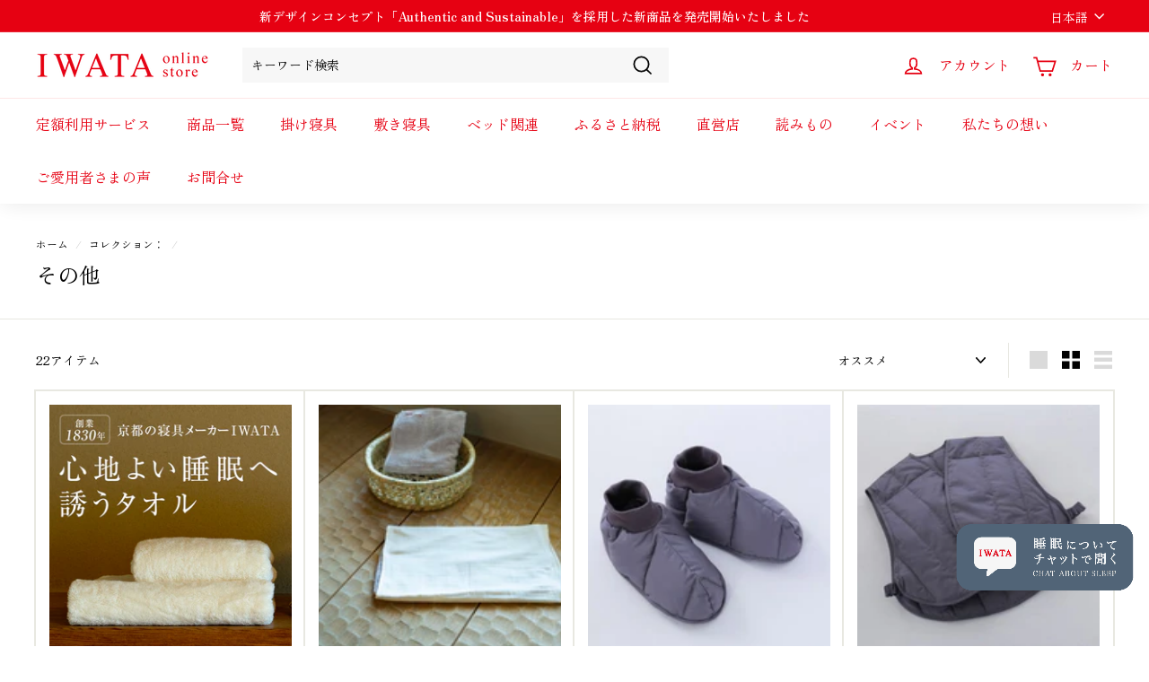

--- FILE ---
content_type: text/html; charset=utf-8
request_url: https://my-iwata-chat-nu.vercel.app/
body_size: 2015
content:
<!DOCTYPE html><!--k8VYzxzF2wZzHWXfwiRt3--><html lang="ja"><head><meta charSet="utf-8"/><meta name="viewport" content="width=device-width, initial-scale=1"/><link rel="preload" href="/_next/static/media/797e433ab948586e-s.p.dbea232f.woff2" as="font" crossorigin="" type="font/woff2"/><link rel="preload" href="/_next/static/media/caa3a2e1cccd8315-s.p.853070df.woff2" as="font" crossorigin="" type="font/woff2"/><link rel="stylesheet" href="/_next/static/chunks/71910ee2e2f6df98.css?dpl=dpl_3RJ36riJHpSKFq7JASeCdCqg7AGv" data-precedence="next"/><link rel="preload" as="script" fetchPriority="low" href="/_next/static/chunks/4b9eae0c8dc7e975.js?dpl=dpl_3RJ36riJHpSKFq7JASeCdCqg7AGv"/><script src="/_next/static/chunks/0afa5e999b6c353a.js?dpl=dpl_3RJ36riJHpSKFq7JASeCdCqg7AGv" async=""></script><script src="/_next/static/chunks/c07b0cc0b8610c11.js?dpl=dpl_3RJ36riJHpSKFq7JASeCdCqg7AGv" async=""></script><script src="/_next/static/chunks/turbopack-1b0424378942d14c.js?dpl=dpl_3RJ36riJHpSKFq7JASeCdCqg7AGv" async=""></script><script src="/_next/static/chunks/2f236954d6a65e12.js?dpl=dpl_3RJ36riJHpSKFq7JASeCdCqg7AGv" async=""></script><script src="/_next/static/chunks/8fac6da2488dad51.js?dpl=dpl_3RJ36riJHpSKFq7JASeCdCqg7AGv" async=""></script><meta name="next-size-adjust" content=""/><title>IWATA Chatbot</title><meta name="description" content="IWATA Sleep Concierge"/><link rel="icon" href="/favicon.ico?favicon.0b3bf435.ico" sizes="256x256" type="image/x-icon"/><script src="/_next/static/chunks/a6dad97d9634a72d.js?dpl=dpl_3RJ36riJHpSKFq7JASeCdCqg7AGv" noModule=""></script></head><body class="geist_a71539c9-module__T19VSG__variable geist_mono_8d43a2aa-module__8Li5zG__variable antialiased" style="background-color:transparent"><div hidden=""><!--$--><!--/$--></div><main class="min-h-screen bg-transparent"></main><!--$--><!--/$--><script src="/_next/static/chunks/4b9eae0c8dc7e975.js?dpl=dpl_3RJ36riJHpSKFq7JASeCdCqg7AGv" id="_R_" async=""></script><script>(self.__next_f=self.__next_f||[]).push([0])</script><script>self.__next_f.push([1,"1:\"$Sreact.fragment\"\n2:I[39756,[\"/_next/static/chunks/2f236954d6a65e12.js?dpl=dpl_3RJ36riJHpSKFq7JASeCdCqg7AGv\"],\"default\"]\n3:I[37457,[\"/_next/static/chunks/2f236954d6a65e12.js?dpl=dpl_3RJ36riJHpSKFq7JASeCdCqg7AGv\"],\"default\"]\n4:I[82681,[\"/_next/static/chunks/8fac6da2488dad51.js?dpl=dpl_3RJ36riJHpSKFq7JASeCdCqg7AGv\"],\"ChatbotWidget\"]\n5:I[97367,[\"/_next/static/chunks/2f236954d6a65e12.js?dpl=dpl_3RJ36riJHpSKFq7JASeCdCqg7AGv\"],\"OutletBoundary\"]\n6:\"$Sreact.suspense\"\n8:I[97367,[\"/_next/static/chunks/2f236954d6a65e12.js?dpl=dpl_3RJ36riJHpSKFq7JASeCdCqg7AGv\"],\"ViewportBoundary\"]\na:I[97367,[\"/_next/static/chunks/2f236954d6a65e12.js?dpl=dpl_3RJ36riJHpSKFq7JASeCdCqg7AGv\"],\"MetadataBoundary\"]\nc:I[68027,[],\"default\"]\n:HL[\"/_next/static/chunks/71910ee2e2f6df98.css?dpl=dpl_3RJ36riJHpSKFq7JASeCdCqg7AGv\",\"style\"]\n:HL[\"/_next/static/media/797e433ab948586e-s.p.dbea232f.woff2\",\"font\",{\"crossOrigin\":\"\",\"type\":\"font/woff2\"}]\n:HL[\"/_next/static/media/caa3a2e1cccd8315-s.p.853070df.woff2\",\"font\",{\"crossOrigin\":\"\",\"type\":\"font/woff2\"}]\n"])</script><script>self.__next_f.push([1,"0:{\"P\":null,\"b\":\"k8VYzxzF2wZzHWXfwiRt3\",\"c\":[\"\",\"\"],\"q\":\"\",\"i\":false,\"f\":[[[\"\",{\"children\":[\"__PAGE__\",{}]},\"$undefined\",\"$undefined\",true],[[\"$\",\"$1\",\"c\",{\"children\":[[[\"$\",\"link\",\"0\",{\"rel\":\"stylesheet\",\"href\":\"/_next/static/chunks/71910ee2e2f6df98.css?dpl=dpl_3RJ36riJHpSKFq7JASeCdCqg7AGv\",\"precedence\":\"next\",\"crossOrigin\":\"$undefined\",\"nonce\":\"$undefined\"}]],[\"$\",\"html\",null,{\"lang\":\"ja\",\"children\":[\"$\",\"body\",null,{\"className\":\"geist_a71539c9-module__T19VSG__variable geist_mono_8d43a2aa-module__8Li5zG__variable antialiased\",\"style\":{\"backgroundColor\":\"transparent\"},\"children\":[\"$\",\"$L2\",null,{\"parallelRouterKey\":\"children\",\"error\":\"$undefined\",\"errorStyles\":\"$undefined\",\"errorScripts\":\"$undefined\",\"template\":[\"$\",\"$L3\",null,{}],\"templateStyles\":\"$undefined\",\"templateScripts\":\"$undefined\",\"notFound\":[[[\"$\",\"title\",null,{\"children\":\"404: This page could not be found.\"}],[\"$\",\"div\",null,{\"style\":{\"fontFamily\":\"system-ui,\\\"Segoe UI\\\",Roboto,Helvetica,Arial,sans-serif,\\\"Apple Color Emoji\\\",\\\"Segoe UI Emoji\\\"\",\"height\":\"100vh\",\"textAlign\":\"center\",\"display\":\"flex\",\"flexDirection\":\"column\",\"alignItems\":\"center\",\"justifyContent\":\"center\"},\"children\":[\"$\",\"div\",null,{\"children\":[[\"$\",\"style\",null,{\"dangerouslySetInnerHTML\":{\"__html\":\"body{color:#000;background:#fff;margin:0}.next-error-h1{border-right:1px solid rgba(0,0,0,.3)}@media (prefers-color-scheme:dark){body{color:#fff;background:#000}.next-error-h1{border-right:1px solid rgba(255,255,255,.3)}}\"}}],[\"$\",\"h1\",null,{\"className\":\"next-error-h1\",\"style\":{\"display\":\"inline-block\",\"margin\":\"0 20px 0 0\",\"padding\":\"0 23px 0 0\",\"fontSize\":24,\"fontWeight\":500,\"verticalAlign\":\"top\",\"lineHeight\":\"49px\"},\"children\":404}],[\"$\",\"div\",null,{\"style\":{\"display\":\"inline-block\"},\"children\":[\"$\",\"h2\",null,{\"style\":{\"fontSize\":14,\"fontWeight\":400,\"lineHeight\":\"49px\",\"margin\":0},\"children\":\"This page could not be found.\"}]}]]}]}]],[]],\"forbidden\":\"$undefined\",\"unauthorized\":\"$undefined\"}]}]}]]}],{\"children\":[[\"$\",\"$1\",\"c\",{\"children\":[[\"$\",\"main\",null,{\"className\":\"min-h-screen bg-transparent\",\"children\":[\"$\",\"$L4\",null,{}]}],[[\"$\",\"script\",\"script-0\",{\"src\":\"/_next/static/chunks/8fac6da2488dad51.js?dpl=dpl_3RJ36riJHpSKFq7JASeCdCqg7AGv\",\"async\":true,\"nonce\":\"$undefined\"}]],[\"$\",\"$L5\",null,{\"children\":[\"$\",\"$6\",null,{\"name\":\"Next.MetadataOutlet\",\"children\":\"$@7\"}]}]]}],{},null,false,false]},null,false,false],[\"$\",\"$1\",\"h\",{\"children\":[null,[\"$\",\"$L8\",null,{\"children\":\"$L9\"}],[\"$\",\"div\",null,{\"hidden\":true,\"children\":[\"$\",\"$La\",null,{\"children\":[\"$\",\"$6\",null,{\"name\":\"Next.Metadata\",\"children\":\"$Lb\"}]}]}],[\"$\",\"meta\",null,{\"name\":\"next-size-adjust\",\"content\":\"\"}]]}],false]],\"m\":\"$undefined\",\"G\":[\"$c\",[]],\"S\":true}\n"])</script><script>self.__next_f.push([1,"9:[[\"$\",\"meta\",\"0\",{\"charSet\":\"utf-8\"}],[\"$\",\"meta\",\"1\",{\"name\":\"viewport\",\"content\":\"width=device-width, initial-scale=1\"}]]\n"])</script><script>self.__next_f.push([1,"d:I[27201,[\"/_next/static/chunks/2f236954d6a65e12.js?dpl=dpl_3RJ36riJHpSKFq7JASeCdCqg7AGv\"],\"IconMark\"]\n7:null\nb:[[\"$\",\"title\",\"0\",{\"children\":\"IWATA Chatbot\"}],[\"$\",\"meta\",\"1\",{\"name\":\"description\",\"content\":\"IWATA Sleep Concierge\"}],[\"$\",\"link\",\"2\",{\"rel\":\"icon\",\"href\":\"/favicon.ico?favicon.0b3bf435.ico\",\"sizes\":\"256x256\",\"type\":\"image/x-icon\"}],[\"$\",\"$Ld\",\"3\",{}]]\n"])</script></body></html>

--- FILE ---
content_type: application/javascript; charset=utf-8
request_url: https://my-iwata-chat-nu.vercel.app/_next/static/chunks/8fac6da2488dad51.js?dpl=dpl_3RJ36riJHpSKFq7JASeCdCqg7AGv
body_size: 4440
content:
(globalThis.TURBOPACK||(globalThis.TURBOPACK=[])).push(["object"==typeof document?document.currentScript:void 0,82681,e=>{"use strict";var t=e.i(43476),r=e.i(71645);let s=e=>{let t=e.replace(/^([A-Z])|[\s-_]+(\w)/g,(e,t,r)=>r?r.toUpperCase():t.toLowerCase());return t.charAt(0).toUpperCase()+t.slice(1)},n=(...e)=>e.filter((e,t,r)=>!!e&&""!==e.trim()&&r.indexOf(e)===t).join(" ").trim();var o={xmlns:"http://www.w3.org/2000/svg",width:24,height:24,viewBox:"0 0 24 24",fill:"none",stroke:"currentColor",strokeWidth:2,strokeLinecap:"round",strokeLinejoin:"round"};let l=(0,r.forwardRef)(({color:e="currentColor",size:t=24,strokeWidth:s=2,absoluteStrokeWidth:l,className:a="",children:i,iconNode:c,...d},u)=>(0,r.createElement)("svg",{ref:u,...o,width:t,height:t,stroke:e,strokeWidth:l?24*Number(s)/Number(t):s,className:n("lucide",a),...!i&&!(e=>{for(let t in e)if(t.startsWith("aria-")||"role"===t||"title"===t)return!0})(d)&&{"aria-hidden":"true"},...d},[...c.map(([e,t])=>(0,r.createElement)(e,t)),...Array.isArray(i)?i:[i]])),a=(e,t)=>{let o=(0,r.forwardRef)(({className:o,...a},i)=>(0,r.createElement)(l,{ref:i,iconNode:t,className:n(`lucide-${s(e).replace(/([a-z0-9])([A-Z])/g,"$1-$2").toLowerCase()}`,`lucide-${e}`,o),...a}));return o.displayName=s(e),o},i=a("x",[["path",{d:"M18 6 6 18",key:"1bl5f8"}],["path",{d:"m6 6 12 12",key:"d8bk6v"}]]),c=a("send",[["path",{d:"M14.536 21.686a.5.5 0 0 0 .937-.024l6.5-19a.496.496 0 0 0-.635-.635l-19 6.5a.5.5 0 0 0-.024.937l7.93 3.18a2 2 0 0 1 1.112 1.11z",key:"1ffxy3"}],["path",{d:"m21.854 2.147-10.94 10.939",key:"12cjpa"}]]),d=a("rotate-ccw",[["path",{d:"M3 12a9 9 0 1 0 9-9 9.75 9.75 0 0 0-6.74 2.74L3 8",key:"1357e3"}],["path",{d:"M3 3v5h5",key:"1xhq8a"}]]),u="#546E7A";function m(){return(0,t.jsxs)("div",{className:"flex items-end gap-0.5 h-6",children:[(0,t.jsx)("span",{className:"text-lg font-bold animate-bounce",style:{color:u,animationDelay:"0s"},children:"Z"}),(0,t.jsx)("span",{className:"text-base font-bold animate-bounce",style:{color:u,opacity:.7,animationDelay:"0.2s"},children:"z"}),(0,t.jsx)("span",{className:"text-sm font-bold animate-bounce",style:{color:u,opacity:.5,animationDelay:"0.4s"},children:"z"})]})}function h({content:e,onButtonClick:r,conversationId:s}){let n=e=>{fetch("/api/log",{method:"POST",headers:{"Content-Type":"application/json"},body:JSON.stringify({url:e,conversation_id:s})}).catch(e=>console.error("Track error:",e))};return(0,t.jsx)("span",{className:"whitespace-pre-wrap font-serif",children:(e=>{let s=[],o=e,l=0,a={"①":"1","②":"2","③":"3"};for(;o.length>0;){let e=o.match(/<div class="chat-buttons">([\s\S]*?)<\/div>/),i=o.match(/<div class="chat-buttons-small">([\s\S]*?)<\/div>/),c=o.match(/<button data-message="([^"]+)">([^<]+)<\/button>/),d=o.match(/\[([^\]]+)\]\((https?:\/\/[^\)]+)\)/),m=o.match(/(https?:\/\/[^\s<]+[^<.,:;"')\]\s])/),h=[{type:"mainButtonsDiv",match:e,index:e?.index??1/0},{type:"smallButtonsDiv",match:i,index:i?.index??1/0},{type:"button",match:c,index:c?.index??1/0},{type:"mdLink",match:d,index:d?.index??1/0},{type:"rawUrl",match:m,index:m?.index??1/0}].sort((e,t)=>e.index-t.index)[0];if(h.index===1/0){o&&s.push((0,t.jsx)("span",{children:o},l++));break}if(h.index>0&&s.push((0,t.jsx)("span",{children:o.slice(0,h.index)},l++)),"mainButtonsDiv"===h.type&&h.match){let e,n=h.match[1],i=[],c=/<button data-message="([^"]+)">([^<]+)<\/button>/g;for(;null!==(e=c.exec(n));){let s=e[1],n=e[2];n=a[n]||n,i.push((0,t.jsx)("button",{onClick:()=>r(s),className:"inline-flex items-center justify-center px-3 py-2 text-xs md:text-sm font-medium bg-white border rounded-full transition-colors cursor-pointer w-full font-serif leading-tight",style:{color:u,borderColor:u},onMouseOver:e=>{e.currentTarget.style.backgroundColor=u,e.currentTarget.style.color="white"},onMouseOut:e=>{e.currentTarget.style.backgroundColor="white",e.currentTarget.style.color=u},children:n},l++))}s.push((0,t.jsx)("div",{className:"flex flex-col gap-1.5 my-1",children:i},l++)),o=o.slice(h.index+h.match[0].length)}else if("smallButtonsDiv"===h.type&&h.match){let e,n=h.match[1],i=[],c=/<button data-message="([^"]+)">([^<]+)<\/button>/g;for(;null!==(e=c.exec(n));){let s=e[1],n=e[2];n=a[n]||n,i.push((0,t.jsx)("button",{onClick:()=>r(s),className:"inline-flex items-center justify-center px-2 py-1.5 text-[10px] md:text-xs font-medium bg-white border rounded-full transition-colors cursor-pointer mr-1 font-serif",style:{color:u,borderColor:u},onMouseOver:e=>{e.currentTarget.style.backgroundColor=u,e.currentTarget.style.color="white"},onMouseOut:e=>{e.currentTarget.style.backgroundColor="white",e.currentTarget.style.color=u},children:n},l++))}s.push((0,t.jsx)("div",{className:"flex flex-row mt-1 mb-0",children:i},l++)),o=o.slice(h.index+h.match[0].length)}else if("button"===h.type&&h.match){let e=h.match[1],n=h.match[2];n=a[n]||n,s.push((0,t.jsx)("button",{onClick:()=>r(e),className:"inline-flex items-center justify-center px-3 py-1.5 text-xs md:text-sm font-medium bg-white border rounded-full transition-colors cursor-pointer mx-1 font-serif",style:{color:u,borderColor:u},onMouseOver:e=>{e.currentTarget.style.backgroundColor=u,e.currentTarget.style.color="white"},onMouseOut:e=>{e.currentTarget.style.backgroundColor="white",e.currentTarget.style.color=u},children:n},l++)),o=o.slice(h.index+h.match[0].length)}else if("mdLink"===h.type&&h.match){let e=h.match[1],r=h.match[2];s.push((0,t.jsx)("a",{href:r,onClick:()=>n(r),target:"_blank",rel:"noopener noreferrer",className:"text-blue-600 underline hover:text-blue-800 cursor-pointer break-all text-xs md:text-sm",children:e},l++)),o=o.slice(h.index+h.match[0].length)}else if("rawUrl"===h.type&&h.match){let e=h.match[1];s.push((0,t.jsx)("a",{href:e,onClick:()=>n(e),target:"_blank",rel:"noopener noreferrer",className:"text-blue-600 underline hover:text-blue-800 cursor-pointer break-all text-xs md:text-sm",children:e},l++)),o=o.slice(h.index+h.match[0].length)}}return s})(e)})}let x=`🌙 こんにちは！ IWATA 眠りのコンシェルジュです ✨
あなたの睡眠に関するお悩みや、寝具選びのお手伝いをさせていただきます。
<div class="chat-buttons">
<button data-message="睡眠について">睡眠について</button>
<button data-message="寝具の選び方">寝具の選び方</button>
<button data-message="イワタ製品の取り扱いについて">イワタ製品の取り扱いについて</button>
</div>
（※直接チャット欄に質問を入力していただくこともできます）
<div class="chat-buttons-small">
<button data-message="EN">EN (English)</button>
<button data-message="ZH-TW">ZH-TW (Traditional)</button>
</div>
※[利用規約](https://cdn.shopify.com/s/files/1/0533/2294/0583/files/IWATA_terms-of-service.pdf?v=1765267815)・[ポリシー](https://cdn.shopify.com/s/files/1/0533/2294/0583/files/IWATA-Privacy-Policy.pdf?v=1765267789)をご確認ください。本回答は[厚生省のガイド等](https://www.mhlw.go.jp/stf/seisakunitsuite/bunya/kenkou_iryou/kenkou/suimin/index.html?fbclid=IwY2xjawPVWntleHRuA2FlbQIxMABicmlkETEwMzhSOVk0a3drb2ZCMXpCc3J0YwZhcHBfaWQQMjIyMDM5MTc4ODIwMDg5MgABHrtaLYC8qQ8DBXZjlvezpwzijG-KEaZJNLarip3y-YJ_6sPXDO75d7xRSAu5_aem_WbEfhDXZZmE4BdNZPV-4cQ)を参考にした独自解説であり、公式見解ではありません。`;function p(){let[e,s]=(0,r.useState)(!1),[n,o]=(0,r.useState)([]),[l,a]=(0,r.useState)(""),[p,f]=(0,r.useState)(!1),[g,b]=(0,r.useState)(null),y=(0,r.useRef)(null),w=(0,r.useRef)(null),v=(0,r.useRef)(null),j={id:"opening",role:"assistant",content:x};(0,r.useEffect)(()=>{e&&0===n.length&&o([j])},[e,n.length]),(0,r.useEffect)(()=>{let e=e=>{"OPEN_CHAT"===e.data&&s(!0)};return window.addEventListener("message",e),()=>window.removeEventListener("message",e)},[]),(0,r.useEffect)(()=>{if(!w.current)return;if(1===n.length){w.current.scrollTop=0;return}let e=n[n.length-1];e?.role==="user"?y.current?.scrollIntoView({behavior:"smooth"}):e?.role==="assistant"&&v.current&&v.current.scrollIntoView({behavior:"smooth",block:"start"})},[n,e]);let k=(0,r.useCallback)(async e=>{if(!e.trim())return;let t={id:Date.now().toString(),role:"user",content:e.trim()};o(e=>[...e,t]),a(""),f(!0);try{let t=await fetch("/api/chat",{method:"POST",headers:{"Content-Type":"application/json"},body:JSON.stringify({query:e,conversation_id:g})}),r=await t.json();r.conversation_id&&b(r.conversation_id);let s={id:(Date.now()+1).toString(),role:"assistant",content:r.answer||"すみません、うまく回答できませんでした。"};o(e=>[...e,s])}catch(t){console.error("Error sending message:",t);let e={id:Date.now().toString(),role:"assistant",content:"通信エラーが発生しました。しばらく経ってからもう一度お試しください。"};o(t=>[...t,e])}finally{f(!1)}},[g]),N=e=>{k(e)};return e?(0,t.jsx)("div",{className:"fixed bottom-0 right-0 w-full h-full flex items-end justify-end p-0 md:p-6 z-50 font-serif pointer-events-none",children:(0,t.jsxs)("div",{className:"pointer-events-auto relative w-[90vw] sm:w-[350px] h-[550px] sm:h-[600px] max-h-[80vh] bg-[#FAF9F6] rounded-2xl shadow-2xl flex flex-col overflow-hidden border border-gray-200 bottom-16 md:bottom-0 right-4 md:right-0",children:[(0,t.jsxs)("div",{className:"flex items-center justify-between px-4 py-3 text-white",style:{backgroundColor:u},children:[(0,t.jsx)("h2",{className:"font-bold text-base md:text-lg font-serif",children:"チャットで問い合わせる"}),(0,t.jsxs)("div",{className:"flex items-center gap-2",children:[(0,t.jsx)("button",{onClick:()=>{o([j]),b(null),a("")},className:"p-1 hover:bg-white/20 rounded-full transition-colors",title:"最初からやり直す",children:(0,t.jsx)(d,{className:"w-4 h-4 md:w-5 md:h-5"})}),(0,t.jsx)("button",{onClick:()=>{s(!1),window.parent.postMessage("CLOSE_CHAT","*")},className:"p-1 hover:bg-white/20 rounded-full transition-colors",children:(0,t.jsx)(i,{className:"w-5 h-5"})})]})]}),(0,t.jsxs)("div",{ref:w,className:"flex-1 overflow-y-auto p-3 md:p-4 space-y-4",children:[n.map((e,r)=>{let s=r===n.length-1;return(0,t.jsxs)("div",{ref:s?v:null,className:`flex items-start gap-2 md:gap-3 ${"user"===e.role?"flex-row-reverse":""}`,children:["assistant"===e.role&&(0,t.jsx)("img",{src:"/iwata-icon.png",alt:"IWATA",className:"w-6 h-6 md:w-8 md:h-8 rounded-full object-cover flex-shrink-0 shadow-sm"}),(0,t.jsx)("div",{className:`max-w-[85%] px-3 py-2 md:px-4 md:py-3 rounded-2xl ${"user"===e.role?"text-gray-700":"bg-white text-gray-800 border border-gray-200 shadow-sm"}`,style:"user"===e.role?{backgroundColor:"#F0F4F8"}:{},children:(0,t.jsx)("div",{className:"text-xs md:text-sm leading-relaxed font-serif",children:"assistant"===e.role?(0,t.jsx)(h,{content:e.content,onButtonClick:N,conversationId:g}):e.content})})]},e.id)}),p&&(0,t.jsxs)("div",{className:"flex items-start gap-2 md:gap-3",children:[(0,t.jsx)("img",{src:"/iwata-icon.png",alt:"IWATA",className:"w-6 h-6 md:w-8 md:h-8 rounded-full object-cover flex-shrink-0 shadow-sm"}),(0,t.jsx)("div",{className:"bg-white px-3 py-2 md:px-4 md:py-3 rounded-2xl border border-gray-200 shadow-sm",children:(0,t.jsx)(m,{})})]}),(0,t.jsx)("div",{ref:y})]}),(0,t.jsx)("form",{onSubmit:e=>{e.preventDefault(),k(l)},className:"p-3 md:p-4 bg-white border-t border-gray-200",children:(0,t.jsxs)("div",{className:"flex items-center gap-2",children:[(0,t.jsx)("input",{type:"text",value:l,onChange:e=>a(e.target.value),placeholder:"メッセージを入力...",className:"flex-1 px-3 py-2 text-xs md:text-sm text-gray-900 bg-white border border-gray-300 rounded-full focus:outline-none focus:ring-2 focus:border-transparent font-serif placeholder:text-gray-400",style:{"--tw-ring-color":u},disabled:p}),(0,t.jsx)("button",{type:"submit",disabled:!l.trim()||p,className:"p-2 text-white rounded-full transition-colors disabled:opacity-50 disabled:cursor-not-allowed",style:{backgroundColor:u},onMouseOver:e=>e.currentTarget.style.backgroundColor="#455A64",onMouseOut:e=>e.currentTarget.style.backgroundColor=u,children:(0,t.jsx)(c,{className:"w-4 h-4 md:w-5 md:h-5"})})]})})]})}):null}e.s(["ChatbotWidget",()=>p],82681)}]);